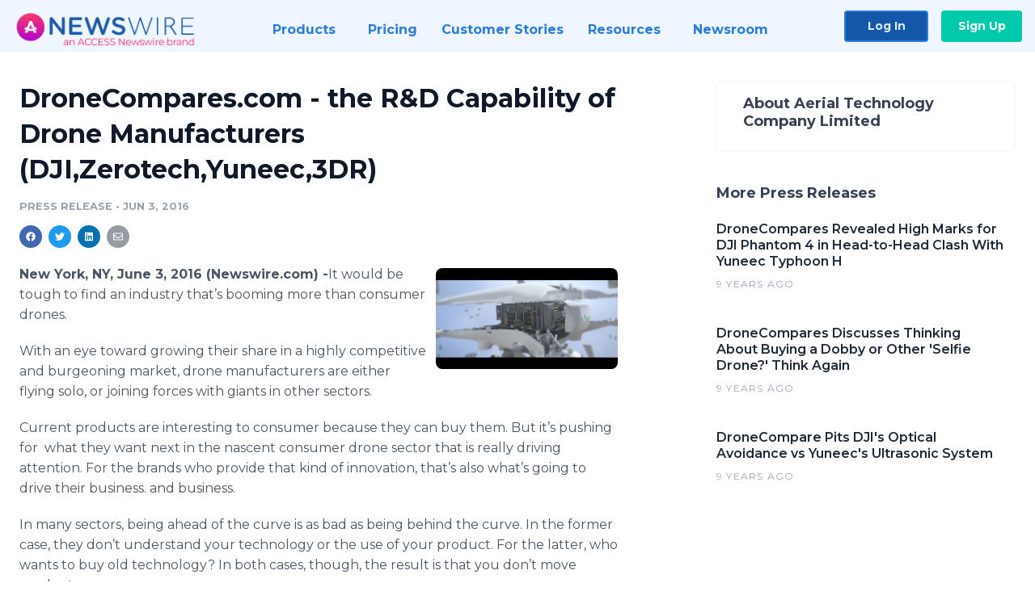

--- FILE ---
content_type: text/html; charset=utf-8
request_url: https://www.newswire.com/news/dronecompares-com-the-r-d-capability-of-drone-manufacturers-dji-11588024
body_size: 12550
content:

<!DOCTYPE html>
<html lang="en" class="newswire website bs4
                ">
<head>

    <meta name="csrf-token" content="uIB8wZcljMNWpmvJH205gV40zf304b1MExOtYhzq" />
    <meta charset="utf-8" />
    <meta name="viewport" content="width=device-width, initial-scale=1" />
    <base href="https://www.newswire.com/" />

    
    <title>
                                    DroneCompares.com - the R&amp;D Capability of Drone Manufacturers (DJI,Zerotech,Yuneec,3DR) |
                                    Newswire
            </title>

    
    
    
            <link rel="canonical" href="https://www.newswire.com/news/dronecompares-com-the-r-d-capability-of-drone-manufacturers-dji-11588024" />
        <meta name="twitter:card" content="summary_large_image" />
    <meta name="twitter:title" content="DroneCompares.com - the R&amp;D Capability of Drone Manufacturers (DJI,Zerotech,Yuneec,3DR)" />
    <meta name="twitter:description" content="​​It would be tough to find an industry that’s booming more than consumer drones. 
With an eye toward growing their share in a highly competitive ..." />

    <meta property="og:url" content="https://www.newswire.com/news/dronecompares-com-the-r-d-capability-of-drone-manufacturers-dji-11588024" />
    <meta property="og:title" content="DroneCompares.com - the R&amp;D Capability of Drone Manufacturers (DJI,Zerotech,Yuneec,3DR)" />
    <meta property="og:description" content="" />
    <meta property="fb:app_id" content="586234651427775" />

    
    
                            <meta name="twitter:image" content="https://cdn.nwe.io/files/x/99/73/6f904a317145a09e71f9d6d57e42.jpg" />
        <meta property="og:image" content="https://cdn.nwe.io/files/x/99/73/6f904a317145a09e71f9d6d57e42.jpg" />
        <meta property="og:image:width" content="1024" />
        <meta property="og:image:height" content="569" />
    
    <meta name="description" content="" />
    <meta name="keywords" content="3D Robotics, DJI, Yuneec, Zerotech" />


    <link rel="preconnect" href="https://fonts.googleapis.com"> 
<link rel="preconnect" href="https://fonts.gstatic.com" crossorigin> 
<link rel="stylesheet" href="//fonts.googleapis.com/css?family=Open+Sans:300,400,600,700,800,300italic,400italic,600italic,700italic" />
<link rel="stylesheet" href="//fonts.googleapis.com/css?family=Montserrat:300,400,500,600,700" />

    
    <link rel="stylesheet" href="https://cdn.nwe.io/assets/loader/1e5077fc26cc0d831be279a19a67f0355e65f37b563910d2eb9b3330d6323789.css">

    <!--[if lt IE 9]><script src="https://cdn.nwe.io/assets/loader/8b573b860cec1ce2b310a7f2ab1c405ce8f0ba7faea920a11c29a77ca0b419cd.js" class="js-loader"></script>
<![endif]-->
    <!--[if IE]><meta http-equiv="X-UA-Compatible" content="IE=edge,chrome=1" /><![endif]-->

    <script>

window._defer_callback_jQuery = [];
window._defer_callback = [];

window.$ = function(callback) {
	if (typeof callback === 'function')
		_defer_callback_jQuery.push(callback);
};

window.defer = function(callback) {
	if (typeof callback === 'function')
		_defer_callback.push(callback);
};

// replacement for $(window).on('load', ...);
// that handles the case where window is already loaded
window.deferUntilComplete = function(callback) {
	if (document.readyState !== 'complete')
		return window.addEventListener('load', callback);
	return callback();
};

</script>

    <link href="https://cdn.nwe.io/assets/im/favicon.ico?0587e58ba" type="image/x-icon" rel="shortcut icon" />
    <link href="https://cdn.nwe.io/assets/im/favicon.ico?0587e58ba" type="image/x-icon" rel="icon" />

    <!-- Google Tag Manager -->
<!-- Start GTM Dependency -->
<script>
// Initialize backend session from FullStory session url
window['_fs_ready'] = () => {
    const sessionUrl = FS.getCurrentSessionURL();
    const savedSession = "";

    if (sessionUrl && sessionUrl !== savedSession) {
        const formData = new FormData();
        formData.append('url', sessionUrl);
        fetch("https:\/\/www.newswire.com\/api\/session\/fullstory", {
            method: 'POST',
            body: formData,
            headers: {Accept: 'application/json'}
        })
        .catch(() => {
            console.warn('Fullstory session error.');
        })
    }
};

</script>
<!-- End GTM Dependency -->
<!-- Google Tag Manager Datalayer-->
<script type="application/javascript">
window.dataLayer = window.dataLayer || [];

dataLayer.push({
    'isUserOnline': false,
    'isAdminOnline': false,
    'isUserPanel': false,
    'brandName': "Newswire",
    'isFullStoryEnabled': false,
    'isCollab': false,
    'isMediaRoom': false,
    'isSalesGeneration': false,
    'isNewswirePlatform': true,
    })
</script>
<!-- Google Tag Manager Datalayer-->

<script>(function(w,d,s,l,i){w[l]=w[l]||[];w[l].push({'gtm.start':
new Date().getTime(),event:'gtm.js'});var f=d.getElementsByTagName(s)[0],
j=d.createElement(s),dl=l!='dataLayer'?'&l='+l:'';j.async=true;j.src=
'https://www.googletagmanager.com/gtm.js?id='+i+dl;f.parentNode.insertBefore(j,f);
})(window,document,'script','dataLayer', "GTM-TKKB8JX");</script>
<!-- End Google Tag Manager -->
    <meta name="google-site-verification" content="q8ryY6fz2fhB9rFoyyhK0b6aq7qYS99CRThypWPaZOA" />

        <link rel="canonical" href="https://www.newswire.com/view/content/dronecompares-com-the-r-d-capability-of-drone-manufacturers-dji-11588024" />
    
    <script>

    CKEDITOR_BASEPATH  = "https:\/\/cdn.nwe.io\/assets\/lib\/ckeditor\/";
    NR_USER_ID         = null;
    RELATIVE_URI       = "view\/content\/dronecompares-com-the-r-d-capability-of-drone-manufacturers-dji-11588024";
    ASSETS_VERSION     = "0587e58ba";
    IS_DEVELOPMENT     = false;
    IS_PRODUCTION      = true;
    ASSETS_BASE        = "https:\/\/cdn.nwe.io\/assets\/";

    </script>

    
</head>
<body class="relative">
    <!-- Google Tag Manager (noscript) -->
<noscript><iframe src="https://www.googletagmanager.com/ns.html?id=GTM-TKKB8JX"
height="0" width="0" style="display:none;visibility:hidden"></iframe></noscript>
<!-- End Google Tag Manager (noscript) -->
    
    <!--[if lt IE 8]><p class="chromeframe">You are using an <strong>outdated</strong> browser.
    Please <a href="http://browsehappy.com/">upgrade your browser</a> or
    <a href="http://www.google.com/chromeframe/?redirect=true">activate Google Chrome Frame</a>
    to improve your experience.</p><![endif]-->

    <div id="fb-root"></div>
<!-- Start Navigation -->
<div class="nw-navigation-section " data-state="close">
    <link rel="stylesheet" href="https://cdn.nwe.io/assets_v3/css/components/navigation.css?id=0b9eb035dcdc3edca30889d785bedfcf" />
    <header class="nw-navigation">
        <nav class="nw-navigation__nav" aria-label="Main">
            <a class="nw-navigation__brand" href="/">
                <!-- Desktop logo (hidden on mobile) -->
                <img class="nw-navigation__brand-logo--desktop" width="969" height="194" src="https://cdn.nwe.io/assets/im/website_alt/newswire_ANW_logo.png?v=4fa7a5154" alt="Newswire">
                <!-- Mobile logo (hidden on desktop) -->
                <img class="nw-navigation__brand-logo--mobile" width="120" height="24" src="https://cdn.nwe.io/assets/im/website_alt/logo.svg?v=4fa7a5154" alt="Newswire">
            </a>
            <a role="button" aria-label="navigation toggle" tabindex="0" class="nw-navigation__toggle-wrapper">
                <span class="nw-navigation__toggle"></span>
            </a>
            <menu class="nw-navigation__menu">
                <li data-active-listen class="nw-navigation__item parent" data-state="close">
                    <span class="nw-navigation__item-text">
                        <span class="nw-navigation__item-text-title">Products<span class="fal fa-angle-down"></span>
                        </span>
                    </span>
                    <menu class="nw-navigation__subitems">
                        <li class="nw-navigation__subitem">
                            <a class="nw-navigation__subitem-text nw-navigation__icon nw-navigation__icon--pr-distro"
                                href="https://www.newswire.com/press-release-distribution">
                                Press Release Distribution
                            </a>
                        </li>
                        <li class="nw-navigation__subitem">
                            <a class="nw-navigation__subitem-text nw-navigation__icon nw-navigation__icon--puzzle"
                                href="https://www.newswire.com/press-release-optimizer">
                                Press Release Optimizer
                            </a>
                        </li>
                        <li class="nw-navigation__subitem">
                            <a class="nw-navigation__subitem-text nw-navigation__icon nw-navigation__icon--media-suite"
                                href="https://www.newswire.com/media-suite">
                                Media Suite
                            </a>
                        </li>
                        <li class="nw-navigation__subitem">
                            <a class="nw-navigation__subitem-text nw-navigation__icon nw-navigation__icon--media-db"
                                href="https://www.newswire.com/media-database">
                                Media Database
                            </a>
                        </li>
                        <li class="nw-navigation__subitem">
                            <a class="nw-navigation__subitem-text nw-navigation__icon nw-navigation__icon--media-pitching"
                                href="https://www.newswire.com/media-pitching">
                                Media Pitching
                            </a>
                        </li>
                        <li class="nw-navigation__subitem">
                            <a class="nw-navigation__subitem-text nw-navigation__icon nw-navigation__icon--media-monitoring"
                                href="https://www.newswire.com/media-monitoring">
                                Media Monitoring
                            </a>
                        </li>
                        <li class="nw-navigation__subitem">
                            <a class="nw-navigation__subitem-text nw-navigation__icon nw-navigation__icon--analytics"
                                href="https://www.newswire.com/analytics">
                                Analytics
                            </a>
                        </li>
                        <li class="nw-navigation__subitem">
                            <a class="nw-navigation__subitem-text nw-navigation__icon nw-navigation__icon--newsrooms"
                                href="https://www.newswire.com/media-room">
                                Media Room
                            </a>
                        </li>
                    </menu>
                </li>

                <li data-active-listen class="nw-navigation__item">
                    <a class="nw-navigation__item-text" href="https://www.newswire.com/pricing">
                    <span class="nw-navigation__item-text-title">Pricing</span></a>
                </li>

                <li data-active-listen class="nw-navigation__item">
                    <a class="nw-navigation__item-text" href="https://www.newswire.com/customer-success-stories">
                    <span class="nw-navigation__item-text-title">Customer Stories</span></a>
                </li>

                <li data-active-listen class="nw-navigation__item parent" data-state="close">
                    <span class="nw-navigation__item-text">
                        <span class="nw-navigation__item-text-title">Resources<span class="fal fa-angle-down"></span></span>
                    </span>
                    <menu class="nw-navigation__subitems">
                        <li class="nw-navigation__subitem">
                            <a class="nw-navigation__subitem-text nw-navigation__icon nw-navigation__icon--education"
                                href="https://www.newswire.com/resources">
                                Education
                            </a>
                        </li>
                        <li class="nw-navigation__subitem">
                            <a class="nw-navigation__subitem-text nw-navigation__icon nw-navigation__icon--blog"
                                href="https://www.newswire.com/blog">
                                Blog
                            </a>
                        </li>
                        <li class="nw-navigation__subitem">
                            <a class="nw-navigation__subitem-text nw-navigation__icon nw-navigation__icon--planner"
                                href="https://www.newswire.com/planner/intro">
                                PR & Earned Media Planner
                            </a>
                        </li>
                        <li class="nw-navigation__subitem">
                            <a class="nw-navigation__subitem-text nw-navigation__icon nw-navigation__icon--journalists"
                                href="https://www.newswire.com/journalists">
                                For Journalists
                            </a>
                        </li>
                        <li class="nw-navigation__subitem">
                            <a class="nw-navigation__subitem-text nw-navigation__icon nw-navigation__icon--feed"
                                href="https://www.newswire.com/feeds">
                                RSS Feeds
                            </a>
                        </li>
                        <li class="nw-navigation__subitem">
                            <a class="nw-navigation__subitem-text nw-navigation__icon nw-navigation__icon--support"
                                href="mailto:support@newswire.com">
                                Support
                            </a>
                        </li>
                    </menu>
                </li>

                <li data-active-listen class="nw-navigation__item">
                    <a class="nw-navigation__item-text" href="https://www.newswire.com/newsroom">
                    <span class="nw-navigation__item-text-title">Newsroom</span></a>
                </li>

                <li class="nw-navigation__item buttons">
                    <a class="nw-navigation__item-text login" href="https://app.accessnewswire.com/login/newswire">Log In</a>
                    <a class="nw-navigation__item-text signup" href="https://app.accessnewswire.com/login/newswire">Sign Up</a>
                </li>
            </menu>
        </nav>
    </header>

    
    <script type="application/javascript">
        (() => {

            // setTimeout to remove from current blocking stack to allow content/scripts to load prior
            setTimeout(() => {
                initNavActiveFunctionality();
                initNavToggleFunctionality();
            });

            /**
             * Active menu item based on the url and toggle submenu
             *
             * @return  void
             */
            function initNavActiveFunctionality() {
                const pageUrl = window.location.href;
                Array.from(document.querySelectorAll('[data-active-listen]')).forEach(element => {
                    handleActiveElement(element, pageUrl);
                });
            }

            /**
             * Active sandwich icon and submenu click functionality
             *
             * @return  void
             */
            function initNavToggleFunctionality() {
                // Responsive sandwich icon click functionality
                setToggleState('.nw-navigation__toggle-wrapper', '.nw-navigation-section');
                // Responsive submenu click functionality
                setToggleState('.nw-navigation__item.parent');
            }

            /**
             * Set the element class to is-active if it contains one or more link to the current page
             *
             * @param  {HTMLElement} element The element holding possible links
             * @param  {string} pageUrl The page url string
             * @return  void
             */
            function handleActiveElement(element, pageUrl) {
                let isActive;
                for (const link of [...element.querySelectorAll('a')]) {
                    isActive = false;
                    if (!link.href) {
                        console.error('There should be at least one valid link under elements with data-active-listen attribute');
                        return;
                    }
                    // Newsroom submenu edge cases
                    if (element.className.includes('nw-subnavigation__item')
                        && link.pathname === '/newsroom'
                        && /\/newsroom\/./.test(pageUrl)
                        && !pageUrl.includes('/newsroom/page')) {

                        continue;
                    }

                    // All other links
                    if (pageUrl.includes(link.href)
                        && !pageUrl.includes(`${link.href}-`)
                        && !pageUrl.includes(`${link.href}_`)) {

                        isActive = true;
                        link.classList.add('is-active');
                        break;
                    }
                }

                if (isActive) {
                    element.classList.add('is-active');
                }
            }


            /**
             * Toggle open|close states
             *
             * @param  {string} clickElement The element watching for the event
             * @param  {string|null} stateElement The element holding the state, null when state and event element are the same
             * @return  void
             */
            function setToggleState(clickElementSelector, stateElementSelector = null) {
                const stateElements = [];
                for (const clickElement of [...document.querySelectorAll(clickElementSelector)]) {
                    const stateElement = stateElementSelector ? document.querySelector(stateElementSelector) : clickElement;
                    if (!stateElement) {
                        return;
                    }
                    stateElements.push(stateElement);
                    clickElement.addEventListener('mousedown', () => {
                        stateElements.forEach(element => {
                            if (element && element !== stateElement) {
                                element.dataset.state = 'close';
                            }
                        });
                        stateElement.dataset.state = stateElement.dataset.state === 'open' ? 'close' : 'open';
                    });
                }
            }

        })();
    </script>
</div>
<!-- End Navigation -->
<div class="main-content">

        
    <section class="content-view">

        <div id="cv-container" class="content-type-pr">
                <main role="main">
    <section class="pr-section ">
        <div class="pr-body-wrapper">
            <article class="pr-body">
                <div id="feedback">
</div>
                
                                    <a class="back-to-newsroom" style="display:none" href="https://aerialtechnologycompanylimited.newswire.com/">
                        <svg xmlns="http://www.w3.org/2000/svg" fill="none" width="35" viewBox="0 0 24 24" stroke-width="1.5" stroke="currentColor" class="w-6 h-6">
                            <path stroke-linecap="round" stroke-linejoin="round" d="M6.75 15.75L3 12m0 0l3.75-3.75M3 12h18" />
                        </svg>
                        Back to Media Room
                    </a>
                    <script type="text/javascript">
                    $(function() {
                        const newsroomHostname = "aerialtechnologycompanylimited.newswire.com";
                        if (document.referrer) {
                            const parser = document.createElement('a');
                            parser.href = document.referrer;
                            if (parser.hostname === newsroomHostname) {
                                $('.back-to-newsroom').fadeIn();
                            }
                        }
                    });
                    </script>
                
                <h1 class="article-header">DroneCompares.com - the R&amp;D Capability of Drone Manufacturers (DJI,Zerotech,Yuneec,3DR)</h1>

                <div class="article-info">
        <span class="ai-category">Press Release</span>
    <span class="dash">•</span>
        <span class="ai-date">
                                                    Jun 3, 2016                        </span>
</div>
                
                <link rel="stylesheet" href="https://cdn.nwe.io/assets_v3/css/components/content-share.css?id=b7b38a2f11903377764d63cfacf2a9e6" />
<nav class="content-share">
    <ul class="content-share__list ">
            <li class="content-share__list-item content-share__list-item--facebook"
            onclick="window.open(&#039;https://www.facebook.com/share.php?u=https://www.newswire.com/news/dronecompares-com-the-r-d-capability-of-drone-manufacturers-dji-11588024&#039;, &#039;_blank&#039;, &#039;toolbar=0,status=0,width=626,height=436&#039;)">
            <a target="_blank"
                title="Share with facebook"
                href=" #"
                aria-label="Share: facebook">
            </a>
        </li>
            <li class="content-share__list-item content-share__list-item--twitter"
            onclick="window.open(&#039;https://twitter.com/intent/tweet?text=DroneCompares.com%20-%20the%20R%26D%20Capability%20of%20Drone%20Manufacturers%20%28DJI%2CZerotech%2CYuneec%2C3DR%29+https://www.newswire.com/news/dronecompares-com-the-r-d-capability-of-drone-manufacturers-dji-11588024&#039;, &#039;_blank&#039;, &#039;toolbar=0,status=0,width=626,height=436&#039;)">
            <a target="_blank"
                title="Share with twitter"
                href=" #"
                aria-label="Share: twitter">
            </a>
        </li>
            <li class="content-share__list-item content-share__list-item--linkedin"
            onclick="window.open(&#039;https://www.linkedin.com/sharing/share-offsite/?url=https://www.newswire.com/news/dronecompares-com-the-r-d-capability-of-drone-manufacturers-dji-11588024&#039;, &#039;_blank&#039;, &#039;toolbar=0,status=0,width=626,height=436&#039;)">
            <a target="_blank"
                title="Share with linkedin"
                href=" #"
                aria-label="Share: linkedin">
            </a>
        </li>
            <li class="content-share__list-item content-share__list-item--email"
            onclick="">
            <a target="_blank"
                title="Share with email"
                href=" mailto:?subject=DroneCompares.com%20-%20the%20R%26D%20Capability%20of%20Drone%20Manufacturers%20%28DJI%2CZerotech%2CYuneec%2C3DR%29&amp;body=https://www.newswire.com/news/dronecompares-com-the-r-d-capability-of-drone-manufacturers-dji-11588024"
                aria-label="Share: email">
            </a>
        </li>
        </ul>
</nav>

                                    
                                        <a href="https://cdn.nwe.io/files/x/99/73/6f904a317145a09e71f9d6d57e42.jpg"
                        class="use-lightbox feature-media feature-media--thumbnail"
                        data-alt=""
                        data-caption=""
                        content="https://cdn.nwe.io/files/x/99/73/6f904a317145a09e71f9d6d57e42.jpg"
                        title="">

                        <img src="https://cdn.nwe.io/files/x/eb/5a/76edcab38de8a66586d5b76d261e.jpg"
                            alt=""
                            class="feature-media__img"
                            width="225"
                            height="125"/>
                    </a>
                                    
                <div class="pr-html">
                    <p>    <strong class="date-line">
        New York, NY, June 3, 2016 (Newswire.com)
        -
    </strong><span class="nanospell-typo">​​It</span> would be tough to find an industry that’s booming more than consumer drones.&nbsp;</p>
<p>With an eye toward growing their share in a highly competitive and burgeoning market, drone manufacturers are either flying solo, or joining forces with giants in other sectors.</p>
<p>Current products are interesting to consumer because they can buy them. But it’s pushing for&nbsp; what they want next in the nascent consumer drone sector that is really driving attention. For the brands who provide that kind of innovation, that’s also what’s going to drive their business. and business.</p>
<p>In many sectors, being ahead of the curve is as bad as being behind the curve. In the former case, they don’t understand your technology or the use of your product. For the latter, who wants to buy old technology? In both cases, though, the result is that you don’t move product.</p>
<p>In today’s consumer-drone sector, being ahead of the curve means you’re able to create and define the industry’s technology with never-before-seen innovations. So much of what happens next in the sector depends on the size and quality of a manufacturer’s R&amp;D staff. A closer look at some of the players in the consumer drone sector shows vastly different sizes, capabilities and approaches.</p>
<p><strong><span class="nanospell-typo">Yuneec</span></strong></p>
<p><span class="nanospell-typo">Kunshan</span> <span class="nanospell-typo">Yuneec</span> Power Sports Technology Co., Ltd., or simply <span class="nanospell-typo">Yuneec</span>, is one the latest manufacturers to make an impact in the drone market. Formerly known as <span class="nanospell-typo">Zhongyu</span> Electronics, the company first created a fixed-wing aircraft series, called the <span class="nanospell-typo">Firebird</span> 403/200. This was a very popular and well-known product in the remote-control aircraft community. The company later began accepting orders from distributor Horizon Hobby, OEM-building their products under the brand name, “Blade.”</p>
<p>One of the more-popular models under the Horizon Blade series was the 200QX, made by <span class="nanospell-typo">Yuneec</span>. There are many similarities between the Blade 200QX and the <span class="nanospell-typo">Yuneec</span> Q500, one of the company’s more-current models. Since <span class="nanospell-typo">Yuneec</span> was building OEM drones for Horizon Hobby, which had its own own R&amp;D team, <span class="nanospell-typo">Yuneec</span> used Horizon’s technology and simply manufactured its products.</p>
<p>Today, <span class="nanospell-typo">Yuneec</span> has built up its own R&amp;D facility and team, after receiving $20 million in funding from <span class="nanospell-typo">Qualcomm</span> and another $60 million from Intel. <span class="nanospell-typo">KmelRobotics</span>, a technology company acquired by <span class="nanospell-typo">Qualcomm</span>, worked with <span class="nanospell-typo">Yuneec</span> to write flight algorithms and develop the company’s latest flight controller.&nbsp; This new flight controller can be found in <span class="nanospell-typo">Yuneec’s</span> latest model drone, the Typhoon H.</p>
<p>Intel, known for processors used by many computer and device manufacturers, had a growth of rate of only 4% in the second half of 2015. Looking to <span class="nanospell-typo">kickstart</span> stronger growth, it began a global effort to reach into other parts of the tech sector, placing its bet on <span class="nanospell-typo">Yuneec</span> in the Chinese drone sector.</p>
<p>Intel also invested in other drone companies, including <span class="nanospell-typo">Airware</span> and <span class="nanospell-typo">Precisionhawk</span>. It used its Ascending Technologies subsidiary to create <span class="nanospell-typo">RealSense</span> technology, which it demonstrated at CES 2015. To date, it’s a technology still looking for an application, with no products coming to market fully equipped with <span class="nanospell-typo">RealSense</span> technology.</p>
<p>Able to provide only limited support to this subsidiary technology, Intel contributed their C/C++ Demo code to <span class="nanospell-typo">Yuneec</span> and gave it the <span class="nanospell-typo">RealSense</span> feature that will eventually be used aboard the Typhoon H drone.</p>
<p>While the technology is advanced, <span class="nanospell-typo">Yuneec</span> has found many challenges incorporating it into its platform. In controlled environments, the <span class="nanospell-typo">RealSense</span> R200 and IR Camera receives infrared images from IR lasers projected onto a white wall.&nbsp;This is used for obstacle-detection features, but has complications when flying outdoors, especially in sunny days when infrared jamming interference can be found everywhere. &nbsp;</p>
<p>This leaves the most desired, highly touted feature absent from the platform. Additionally, even in ideal conditions, it relies on a common stereo vision system, with only a total sensing distance of seven to eight meters and no available depth imagery.</p>
<p>Since <span class="nanospell-typo">Yuneec</span> doesn’t have the internal resources to create this technology, it’s also having trouble adapting it and utilizing it for its desired obstacle-avoidance feature on the Typhoon H.&nbsp; This was proven during the most recent CES 2016 show, as <span class="nanospell-typo">Yuneec</span> was still unable to demonstrate the technology without additional modules, even in a controlled environment. And here we are, almost half a year after even that demonstration, with no real product to hit the market.</p>
<p><strong><span class="nanospell-typo">Zerotech</span></strong></p>
<p>Other companies have put new technology on the market through tie-ups with Intel’s peers and rivals.</p>
<p><span class="nanospell-typo">Zerotech</span> was one of the earliest drone companies founded in China. Headquartered in Beijing, it was funded to the tune of $7.6 million by <span class="nanospell-typo">Shenzhen</span> <span class="nanospell-typo">Rapoo</span> Technology – a large Chinese producer of computer mice – in January 2015.</p>
<p><span class="nanospell-typo">Zerotech’s</span> approach has been somewhat bifurcated due to its own limited R&amp;D capacity. In January it announced it was teaming up with Internet portal <span class="nanospell-typo">Tencent</span> and <span class="nanospell-typo">Qualcomm</span> to produce a sort of “mini-drone,” which was soft-launched last month. That’s dependent on a <span class="nanospell-typo">Qualcomm</span> flight-control platform and focused on being more of a flying personal <span class="nanospell-typo">selfie</span>-stick than a drone.&nbsp;</p>
<p>At the same time, the company has its <span class="nanospell-typo">Xplorer</span> line, with the latest, upcoming craft – the <span class="nanospell-typo">Xplorer</span> 2 – also supposed to feature <span class="nanospell-typo">Qualcomm</span> <span class="nanospell-typo">onboard</span>.</p>
<p><strong>3D Robotics</strong></p>
<p>Some stories in the drone sector don’t have happy endings. What sounded like a great, entrepreneurial idea – depending on an open-source development model – attracted nearly $100 million in funding.</p>
<p>But 3DR acknowledged earlier this year that it had produced too many Solo craft and had been outmaneuvered by rivals in terms of both speed of technological development and price and announced it would focus more on enterprise, rather than the more-fickle, faster-moving consumer sector.</p>
<p><strong>DJI</strong></p>
<p><span class="nanospell-typo">Shenzhen</span>-based DJI is the leader in the consumer drone market, in terms of share/units sold. The company also has cornered the market on Chinese engineering talent, boasting that it has 1,500 research and development staff.</p>
<p>Still largely in the hands of its founders, the company has raised $575 million in two rounds of financing in 2015, and has notably decided to go its own way with technology.</p>
<p>DJI has set a blistering pace, moving from its in-the-box kit, called the <span class="nanospell-typo">Flamewheel</span>, in less than a year, to the original Phantom in 2012. And every year since, the company has turned out a new Phantom craft with new technology <span class="nanospell-typo">onboard</span>.</p>
<p>Frank Wang’s company has also started to innovate horizontally, moving into cameras and lenses, like the X5 and X5R, new sensors, such as the <span class="nanospell-typo">Zenmuse</span> XT camera it did with FLIR Systems, and even new drones, such as the professional Inspire 1 in November 2014, the <span class="nanospell-typo">Osmo</span>, which leveraged the <span class="nanospell-typo">Zenmuse</span> X3 camera on a <span class="nanospell-typo">gimbal</span> stick, to enter the consumer camera market, and the <span class="nanospell-typo">Agras</span> MG-1 in late 2015.</p>
<p>It sometimes feels as if DJI puts out new technology too fast for markets to quickly adopt and absorb, but while other companies work on their one-year cycles and one or two product lines, DJI seems able to move more quickly and put out more new products into more market segments than rivals.</p>
<p>What remains to be seen is how long <span class="nanospell-typo">Dajiang</span> will be able to sprint in what is ultimately going to be a marathon for the hearts and minds of consumers.</p>

                    <!-- DEPRECATED. We have now removed most scraped content -->
                    
                                            <p class="text-alt">Source: dronecompares.com</p>
                    
                                                        </div>

                                                    <div class="pr-subsection">
                        <h4 class="feature-text">Tags</h4>
                        <ul class="tag-list">
                                                    <li class="tag-list__item">
                                <a href="newsroom/tag/3d-robotics" target="_blank" >3D Robotics</a>
                            </li>
                                                    <li class="tag-list__item">
                                <a href="newsroom/tag/dji" target="_blank" >DJI</a>
                            </li>
                                                    <li class="tag-list__item">
                                <a href="newsroom/tag/yuneec" target="_blank" >Yuneec</a>
                            </li>
                                                    <li class="tag-list__item">
                                <a href="newsroom/tag/zerotech" target="_blank" >Zerotech</a>
                            </li>
                                                </ul>
                    </div>
                
                                                    <div class="pr-subsection">
                                                <link rel="stylesheet" href="https://cdn.nwe.io/assets_v3/css/components/pr-links.css?id=8f71d8e8ccf7ae7ef1cca39f7a96c0a1" />
<h5 class="pr-links__heading">Additional Links</h5>
<ul class="pr-links">
    <li class="pr-links__item">
        <a class="pr-links__link"
            href="http://www.dronecompares.com/rd-capability-drone-manufacturers-yuneec/"
            target="_blank"
            rel="noopener noreferrer">
            <i class="pr-links__icon"></i> The R&amp;D Capability of Drone Manufacturers (DJI,Zerotech,Yuneec,3DR)
        </a>
    </li>
</ul>
                    </div>
                            </article>
        </div>

        <div class="pr-sidebar-wrapper">
            <div class="pr-sidebar">
                
                                                            <h4 class="pr-sidebar__title">
                            About Aerial Technology Company Limited                                                    </h4>
                    
                                    

                            </div>
                        <hr class="pr-subsection__hr sm-only"/>
            <h4 class="pr-sidebar__title">More Press Releases</h4>
                <link rel="stylesheet" href="https://cdn.nwe.io/assets_v3/css/components/related-prs.css?id=6740cc11aaae4a2d46abbc54b572855b" />
<ul class="related-prs">
    <li class="related-prs__item">
        <a class="related-prs__link"
            href="https://www.newswire.com/news/dronecompares-revealed-high-marks-for-dji-phantom-4-in-head-to-head-12138407"
            target="_blank"
            rel="noopener noreferrer">
            <h5 class="related-prs__title">DroneCompares Revealed High Marks for DJI Phantom 4 in Head-to-Head Clash With Yuneec Typhoon H</h5>
            <p class="related-prs__date">9 years ago</p>
            <p class="related-prs__summary"></p>
        </a>
    </li>
    <li class="related-prs__item">
        <a class="related-prs__link"
            href="https://www.newswire.com/news/dronecompares-discusses-thinking-about-buying-a-dobby-or-other-selfie-12048188"
            target="_blank"
            rel="noopener noreferrer">
            <h5 class="related-prs__title">DroneCompares Discusses Thinking About Buying a Dobby or Other &#039;Selfie Drone?&#039; Think Again</h5>
            <p class="related-prs__date">9 years ago</p>
            <p class="related-prs__summary"></p>
        </a>
    </li>
    <li class="related-prs__item">
        <a class="related-prs__link"
            href="https://www.newswire.com/news/dronecompare-pits-djis-optical-avoidance-vs-yuneecs-ultrasonic-system-11994450"
            target="_blank"
            rel="noopener noreferrer">
            <h5 class="related-prs__title">DroneCompare Pits DJI&#039;s Optical Avoidance vs Yuneec&#039;s Ultrasonic System</h5>
            <p class="related-prs__date">9 years ago</p>
            <p class="related-prs__summary"></p>
        </a>
    </li>
</ul>
                    </div>
    </section>
</main>

<script type="application/ld+json">
    {"@context":"https:\/\/schema.org","@type":"NewsArticle","headline":"DroneCompares.com - the R\u0026D Capability of Drone Manufacturers (DJI,Zerotech,Yuneec,3DR)","image":["https:\/\/cdn.nwe.io\/files\/x\/15\/fe\/08957c06c2a5461af0f7172396ea.jpg"],"datePublished":"2016-06-03T13:51:46.000000Z","dateModified":"2016-06-03T13:21:52.000000Z","articleBody":"\n\u003Cp\u003E\u003Cspan class=\u0022nanospell-typo\u0022\u003E\u200b\u200bIt\u003C\/span\u003E would be tough to find an industry that\u2019s booming more than consumer drones.\u00a0\u003C\/p\u003E\n\u003Cp\u003EWith an eye toward growing their share in a highly competitive and burgeoning market, drone manufacturers are either flying solo, or joining forces with giants in other sectors.\u003C\/p\u003E\n\u003Cp\u003ECurrent products are interesting to consumer because they can buy them. But it\u2019s pushing for\u00a0 what they want next in the nascent consumer drone sector that is really driving attention. For the brands who provide that kind of innovation, that\u2019s also what\u2019s going to drive their business. and business.\u003C\/p\u003E\n\u003Cp\u003EIn many sectors, being ahead of the curve is as bad as being behind the curve. In the former case, they don\u2019t understand your technology or the use of your product. For the latter, who wants to buy old technology? In both cases, though, the result is that you don\u2019t move product.\u003C\/p\u003E\n\u003Cp\u003EIn today\u2019s consumer-drone sector, being ahead of the curve means you\u2019re able to create and define the industry\u2019s technology with never-before-seen innovations. So much of what happens next in the sector depends on the size and quality of a manufacturer\u2019s R\u0026amp;D staff. A closer look at some of the players in the consumer drone sector shows vastly different sizes, capabilities and approaches.\u003C\/p\u003E\n\u003Cp\u003E\u003Cstrong\u003E\u003Cspan class=\u0022nanospell-typo\u0022\u003EYuneec\u003C\/span\u003E\u003C\/strong\u003E\u003C\/p\u003E\n\u003Cp\u003E\u003Cspan class=\u0022nanospell-typo\u0022\u003EKunshan\u003C\/span\u003E \u003Cspan class=\u0022nanospell-typo\u0022\u003EYuneec\u003C\/span\u003E Power Sports Technology Co., Ltd., or simply \u003Cspan class=\u0022nanospell-typo\u0022\u003EYuneec\u003C\/span\u003E, is one the latest manufacturers to make an impact in the drone market. Formerly known as \u003Cspan class=\u0022nanospell-typo\u0022\u003EZhongyu\u003C\/span\u003E Electronics, the company first created a fixed-wing aircraft series, called the \u003Cspan class=\u0022nanospell-typo\u0022\u003EFirebird\u003C\/span\u003E 403\/200. This was a very popular and well-known product in the remote-control aircraft community. The company later began accepting orders from distributor Horizon Hobby, OEM-building their products under the brand name, \u201cBlade.\u201d\u003C\/p\u003E\n\u003Cp\u003EOne of the more-popular models under the Horizon Blade series was the 200QX, made by \u003Cspan class=\u0022nanospell-typo\u0022\u003EYuneec\u003C\/span\u003E. There are many similarities between the Blade 200QX and the \u003Cspan class=\u0022nanospell-typo\u0022\u003EYuneec\u003C\/span\u003E Q500, one of the company\u2019s more-current models. Since \u003Cspan class=\u0022nanospell-typo\u0022\u003EYuneec\u003C\/span\u003E was building OEM drones for Horizon Hobby, which had its own own R\u0026amp;D team, \u003Cspan class=\u0022nanospell-typo\u0022\u003EYuneec\u003C\/span\u003E used Horizon\u2019s technology and simply manufactured its products.\u003C\/p\u003E\n\u003Cp\u003EToday, \u003Cspan class=\u0022nanospell-typo\u0022\u003EYuneec\u003C\/span\u003E has built up its own R\u0026amp;D facility and team, after receiving $20 million in funding from \u003Cspan class=\u0022nanospell-typo\u0022\u003EQualcomm\u003C\/span\u003E and another $60 million from Intel. \u003Cspan class=\u0022nanospell-typo\u0022\u003EKmelRobotics\u003C\/span\u003E, a technology company acquired by \u003Cspan class=\u0022nanospell-typo\u0022\u003EQualcomm\u003C\/span\u003E, worked with \u003Cspan class=\u0022nanospell-typo\u0022\u003EYuneec\u003C\/span\u003E to write flight algorithms and develop the company\u2019s latest flight controller.\u00a0 This new flight controller can be found in \u003Cspan class=\u0022nanospell-typo\u0022\u003EYuneec\u2019s\u003C\/span\u003E latest model drone, the Typhoon H.\u003C\/p\u003E\n\u003Cp\u003EIntel, known for processors used by many computer and device manufacturers, had a growth of rate of only 4% in the second half of 2015. Looking to \u003Cspan class=\u0022nanospell-typo\u0022\u003Ekickstart\u003C\/span\u003E stronger growth, it began a global effort to reach into other parts of the tech sector, placing its bet on \u003Cspan class=\u0022nanospell-typo\u0022\u003EYuneec\u003C\/span\u003E in the Chinese drone sector.\u003C\/p\u003E\n\u003Cp\u003EIntel also invested in other drone companies, including \u003Cspan class=\u0022nanospell-typo\u0022\u003EAirware\u003C\/span\u003E and \u003Cspan class=\u0022nanospell-typo\u0022\u003EPrecisionhawk\u003C\/span\u003E. It used its Ascending Technologies subsidiary to create \u003Cspan class=\u0022nanospell-typo\u0022\u003ERealSense\u003C\/span\u003E technology, which it demonstrated at CES 2015. To date, it\u2019s a technology still looking for an application, with no products coming to market fully equipped with \u003Cspan class=\u0022nanospell-typo\u0022\u003ERealSense\u003C\/span\u003E technology.\u003C\/p\u003E\n\u003Cp\u003EAble to provide only limited support to this subsidiary technology, Intel contributed their C\/C++ Demo code to \u003Cspan class=\u0022nanospell-typo\u0022\u003EYuneec\u003C\/span\u003E and gave it the \u003Cspan class=\u0022nanospell-typo\u0022\u003ERealSense\u003C\/span\u003E feature that will eventually be used aboard the Typhoon H drone.\u003C\/p\u003E\n\u003Cp\u003EWhile the technology is advanced, \u003Cspan class=\u0022nanospell-typo\u0022\u003EYuneec\u003C\/span\u003E has found many challenges incorporating it into its platform. In controlled environments, the \u003Cspan class=\u0022nanospell-typo\u0022\u003ERealSense\u003C\/span\u003E R200 and IR Camera receives infrared images from IR lasers projected onto a white wall.\u00a0This is used for obstacle-detection features, but has complications when flying outdoors, especially in sunny days when infrared jamming interference can be found everywhere. \u00a0\u003C\/p\u003E\n\u003Cp\u003EThis leaves the most desired, highly touted feature absent from the platform. Additionally, even in ideal conditions, it relies on a common stereo vision system, with only a total sensing distance of seven to eight meters and no available depth imagery.\u003C\/p\u003E\n\u003Cp\u003ESince \u003Cspan class=\u0022nanospell-typo\u0022\u003EYuneec\u003C\/span\u003E doesn\u2019t have the internal resources to create this technology, it\u2019s also having trouble adapting it and utilizing it for its desired obstacle-avoidance feature on the Typhoon H.\u00a0 This was proven during the most recent CES 2016 show, as \u003Cspan class=\u0022nanospell-typo\u0022\u003EYuneec\u003C\/span\u003E was still unable to demonstrate the technology without additional modules, even in a controlled environment. And here we are, almost half a year after even that demonstration, with no real product to hit the market.\u003C\/p\u003E\n\u003Cp\u003E\u003Cstrong\u003E\u003Cspan class=\u0022nanospell-typo\u0022\u003EZerotech\u003C\/span\u003E\u003C\/strong\u003E\u003C\/p\u003E\n\u003Cp\u003EOther companies have put new technology on the market through tie-ups with Intel\u2019s peers and rivals.\u003C\/p\u003E\n\u003Cp\u003E\u003Cspan class=\u0022nanospell-typo\u0022\u003EZerotech\u003C\/span\u003E was one of the earliest drone companies founded in China. Headquartered in Beijing, it was funded to the tune of $7.6 million by \u003Cspan class=\u0022nanospell-typo\u0022\u003EShenzhen\u003C\/span\u003E \u003Cspan class=\u0022nanospell-typo\u0022\u003ERapoo\u003C\/span\u003E Technology \u2013 a large Chinese producer of computer mice \u2013 in January 2015.\u003C\/p\u003E\n\u003Cp\u003E\u003Cspan class=\u0022nanospell-typo\u0022\u003EZerotech\u2019s\u003C\/span\u003E approach has been somewhat bifurcated due to its own limited R\u0026amp;D capacity. In January it announced it was teaming up with Internet portal \u003Cspan class=\u0022nanospell-typo\u0022\u003ETencent\u003C\/span\u003E and \u003Cspan class=\u0022nanospell-typo\u0022\u003EQualcomm\u003C\/span\u003E to produce a sort of \u201cmini-drone,\u201d which was soft-launched last month. That\u2019s dependent on a \u003Cspan class=\u0022nanospell-typo\u0022\u003EQualcomm\u003C\/span\u003E flight-control platform and focused on being more of a flying personal \u003Cspan class=\u0022nanospell-typo\u0022\u003Eselfie\u003C\/span\u003E-stick than a drone.\u00a0\u003C\/p\u003E\n\u003Cp\u003EAt the same time, the company has its \u003Cspan class=\u0022nanospell-typo\u0022\u003EXplorer\u003C\/span\u003E line, with the latest, upcoming craft \u2013 the \u003Cspan class=\u0022nanospell-typo\u0022\u003EXplorer\u003C\/span\u003E 2 \u2013 also supposed to feature \u003Cspan class=\u0022nanospell-typo\u0022\u003EQualcomm\u003C\/span\u003E \u003Cspan class=\u0022nanospell-typo\u0022\u003Eonboard\u003C\/span\u003E.\u003C\/p\u003E\n\u003Cp\u003E\u003Cstrong\u003E3D Robotics\u003C\/strong\u003E\u003C\/p\u003E\n\u003Cp\u003ESome stories in the drone sector don\u2019t have happy endings. What sounded like a great, entrepreneurial idea \u2013 depending on an open-source development model \u2013 attracted nearly $100 million in funding.\u003C\/p\u003E\n\u003Cp\u003EBut 3DR acknowledged earlier this year that it had produced too many Solo craft and had been outmaneuvered by rivals in terms of both speed of technological development and price and announced it would focus more on enterprise, rather than the more-fickle, faster-moving consumer sector.\u003C\/p\u003E\n\u003Cp\u003E\u003Cstrong\u003EDJI\u003C\/strong\u003E\u003C\/p\u003E\n\u003Cp\u003E\u003Cspan class=\u0022nanospell-typo\u0022\u003EShenzhen\u003C\/span\u003E-based DJI is the leader in the consumer drone market, in terms of share\/units sold. The company also has cornered the market on Chinese engineering talent, boasting that it has 1,500 research and development staff.\u003C\/p\u003E\n\u003Cp\u003EStill largely in the hands of its founders, the company has raised $575 million in two rounds of financing in 2015, and has notably decided to go its own way with technology.\u003C\/p\u003E\n\u003Cp\u003EDJI has set a blistering pace, moving from its in-the-box kit, called the \u003Cspan class=\u0022nanospell-typo\u0022\u003EFlamewheel\u003C\/span\u003E, in less than a year, to the original Phantom in 2012. And every year since, the company has turned out a new Phantom craft with new technology \u003Cspan class=\u0022nanospell-typo\u0022\u003Eonboard\u003C\/span\u003E.\u003C\/p\u003E\n\u003Cp\u003EFrank Wang\u2019s company has also started to innovate horizontally, moving into cameras and lenses, like the X5 and X5R, new sensors, such as the \u003Cspan class=\u0022nanospell-typo\u0022\u003EZenmuse\u003C\/span\u003E XT camera it did with FLIR Systems, and even new drones, such as the professional Inspire 1 in November 2014, the \u003Cspan class=\u0022nanospell-typo\u0022\u003EOsmo\u003C\/span\u003E, which leveraged the \u003Cspan class=\u0022nanospell-typo\u0022\u003EZenmuse\u003C\/span\u003E X3 camera on a \u003Cspan class=\u0022nanospell-typo\u0022\u003Egimbal\u003C\/span\u003E stick, to enter the consumer camera market, and the \u003Cspan class=\u0022nanospell-typo\u0022\u003EAgras\u003C\/span\u003E MG-1 in late 2015.\u003C\/p\u003E\n\u003Cp\u003EIt sometimes feels as if DJI puts out new technology too fast for markets to quickly adopt and absorb, but while other companies work on their one-year cycles and one or two product lines, DJI seems able to move more quickly and put out more new products into more market segments than rivals.\u003C\/p\u003E\n\u003Cp\u003EWhat remains to be seen is how long \u003Cspan class=\u0022nanospell-typo\u0022\u003EDajiang\u003C\/span\u003E will be able to sprint in what is ultimately going to be a marathon for the hearts and minds of consumers.\u003C\/p\u003E\n","author":{"0":{"@type":"Organization","name":"Aerial Technology Company Limited"},"url":"http:\/\/www.dronecompares.com\/"},"publisher":{"@type":"Organization","name":"Newswire","logo":{"@type":"ImageObject","url":"https:\/\/cdn.nwe.io\/assets\/im\/website_alt\/logo.svg?v=4fa7a5154"}}}</script>

<script>

    var image = new Image();
    image.src = "https:\/\/stats.nwe.io\/x\/im?ref=WyI2Z2J1dyJd&hit%2Csum=WyI2OWRrdSIsIjY2ajkyIiwiNmdidXciXQ";

</script>


            </div>
        
    </section>
    
</div>        <!-- Start Footer -->
<link rel="stylesheet" href="https://cdn.nwe.io/assets_v3/css/components/footer.css?id=1d499140ec3ac8fe22ced716c28872f6" />
<footer class="nw-footer" id="nw-footer">
    <div class="nw-footer__wrapper">
        <div class="nw-footer__top">
            <div class="nw-footer__top-left">
                <img width="189" height="24" class="nw-footer__logo" src="https://cdn.nwe.io/assets/im/website_alt/logo.svg?v=4fa7a5154" alt="Newswire">
            </div>
            <div class="nw-footer__top-right">
                                    <div class="nw-footer__pr-guide-wrapper">
                        <div class="nw-footer__pr-guide">
                            <a href="/contact">
                                <button type="button" class="nw-footer__pr-guide__button">Free PR Guide</button>
                            </a>
                        </div>
                    </div>
                            </div>
        </div>
                    <div class="nw-footer__menu">
                <section class="nw-footer__menu-column">
                    <h4 class="nw-footer__menu-heading">Products</h4>
                    <menu class="nw-footer__menu-items">
                        <li><a href="https://www.newswire.com/press-release-distribution">Press Release Distribution</a></li>
                        <li><a href="https://www.newswire.com/financial-distribution">Financial Distribution</a></li>
                        <li><a href="https://www.newswire.com/media-suite">Media Suite</a></li>
                        <li><a href="https://www.newswire.com/media-database">Media Database</a></li>
                        <li><a href="https://www.newswire.com/media-pitching">Media Pitching</a></li>
                        <li><a href="https://www.newswire.com/media-monitoring">Media Monitoring</a></li>
                        <li><a href="https://www.newswire.com/analytics">Analytics</a></li>
                        <li><a href="https://www.newswire.com/media-room">Media Room</a></li>
                        <li><a href="https://www.newswire.com/customer-success">Customer Success</a></li>
                        <li><a href="https://www.newswire.com/press-release-optimizer">Press Release Optimizer</a></li>
                    </menu>
                </section>
                <section class="nw-footer__menu-column">
                    <h4 class="nw-footer__menu-heading">Company</h4>
                    <menu class="nw-footer__menu-items">
                        <li><a href="https://www.newswire.com/about">About Us</a></li>
                        <li><a href="https://www.newswire.com/blog">Blog</a></li>
                        <li><a href="https://www.newswire.com/customer-success-stories">Customer Stories</a></li>
                        <li><a href="https://mediaroom.newswire.com/">Our Media Room</a></li>
                    </menu>
                </section>
                <section class="nw-footer__menu-column">
                    <h4 class="nw-footer__menu-heading">Resources</h4>
                    <menu class="nw-footer__menu-items">
                        <li><a href="https://www.newswire.com/resources">Resource Center</a></li>
                        <li><a href="https://www.newswire.com/journalists">For Journalists</a></li>
                        <li><a href="https://www.newswire.com/newsroom">Newsroom</a></li>
                        <li><a href="https://www.newswire.com/planner">PR and Earned Media Planner</a></li>
                        <li><a href="https://www.newswire.com/feeds">RSS Feeds</a></li>
                        <li><a href="https://www.newswire.com/media-outlets">Media Outlets</a></li>
                    </menu>
                </section>
                <section class="nw-footer__menu-column">
                    <h4 class="nw-footer__menu-heading">Support</h4>
                    <menu class="nw-footer__menu-items">
                        <li><a href="https://www.newswire.com/contact">Contact Us</a></li>
                        <li><a href="mailto:support@newswire.com">Email Support</a></li>
                    </menu>
                </section>
            </div>
                <div class="nw-footer__bottom">
            <div class="nw-footer__bottom-column">
                <div class="nw-footer__bottom-copy">
                    &copy; 2005 - 2026 Newswire
                </div>
            </div>
            <div class="nw-footer__bottom-column">
                <menu class="nw-footer__bottom-social">
                    <li><a class="nw-footer__facebook" href="https://www.facebook.com/inewswire" aria-label="Facebook" rel="noopener" target="_blank"></a></li>
                    <li><a class="nw-footer__twitter" href="https://twitter.com/inewswire" aria-label="Twitter" rel="noopener" target="_blank"></a></li>
                    <li><a class="nw-footer__linkedin" href="https://www.linkedin.com/company/newswire-com" aria-label="LinkedIn" rel="noopener" target="_blank"></a></li>
                    <li><a class="nw-footer__instagram" href="https://www.instagram.com/newswirecom/" aria-label="Instagram" rel="noopener" target="_blank"></a></li>
                </menu>
            </div>
            <div class="nw-footer__bottom-column">
                <menu class="nw-footer__links nw-footer__links--bottom">
                    <li><a href="https://www.newswire.com/terms-of-service">Terms of Service</a></li>
                    <li><a href="https://www.newswire.com/privacy-policy">Privacy</a></li>
                    <li><a href="https://uptime.com/devices/services/60826/f23c95798372fa7b">Uptime</a></li>
                </menu>
            </div>
        </div>
    </div>
    <div class="nw-footer__background"></div>
</footer>
    </section>

    <script> window.$ = undefined; </script>

<script src="https://cdn.nwe.io/assets/loader/1291da06c98fc2806518ad5ccc132f1a3b2403f5b2e7bcf4cb6d9979791d24de.js" class="js-loader"></script>

<script>


if (typeof $ !== 'undefined') {

    window.$window = $(window);
    window.$document = $(document);

    window.deferUntilComplete(function() {

        var oldEventAdd = $.event.add;

        // Intercept $(window).on('load') call and
        // execute the callback immediately if the
        // window has already loaded.
        $.event.add = function( elem, types ) {

            // This misses the multiple-types case but that seems awfully rare
            if (elem === window && types === 'load' && window.document.readyState === 'complete') {
                if (typeof arguments[2] === 'function')
                    arguments[2].call(this);
            }

            return oldEventAdd.apply(this, arguments);

        };

    });
}

</script>

    <script src="https://cdn.nwe.io/assets/loader/01825c035723cc67607591c4693a4958317dd23c1980503a552ef6c803384f31.js" class="js-loader"></script>

    <!--[if lt IE 9]>
    <script src="https://cdn.nwe.io/assets/loader/01825c035723cc67607591c4693a4958317dd23c1980503a552ef6c803384f31.js" class="js-loader"></script>
    <![endif]-->

    <script>

if (window._defer_callback &&
	 window._defer_callback.length) {
	for (var i = 0; i < window._defer_callback.length; i++)
		window._defer_callback[i]();
}

window.defer = function(callback) {
	if (typeof callback === 'function')
		callback();
};

try {
	if (window._defer_callback_jQuery &&
		window._defer_callback_jQuery.length) {
		for (var i = 0; i < window._defer_callback_jQuery.length; i++)
			$(window._defer_callback_jQuery[i]);
	}
}
catch(err) { }

</script>

    <div id="eob">
            </div>
<script defer src="https://static.cloudflareinsights.com/beacon.min.js/vcd15cbe7772f49c399c6a5babf22c1241717689176015" integrity="sha512-ZpsOmlRQV6y907TI0dKBHq9Md29nnaEIPlkf84rnaERnq6zvWvPUqr2ft8M1aS28oN72PdrCzSjY4U6VaAw1EQ==" data-cf-beacon='{"version":"2024.11.0","token":"419f6f5ae088449e83cf87dc2c013fca","server_timing":{"name":{"cfCacheStatus":true,"cfEdge":true,"cfExtPri":true,"cfL4":true,"cfOrigin":true,"cfSpeedBrain":true},"location_startswith":null}}' crossorigin="anonymous"></script>
</body>
</html>
